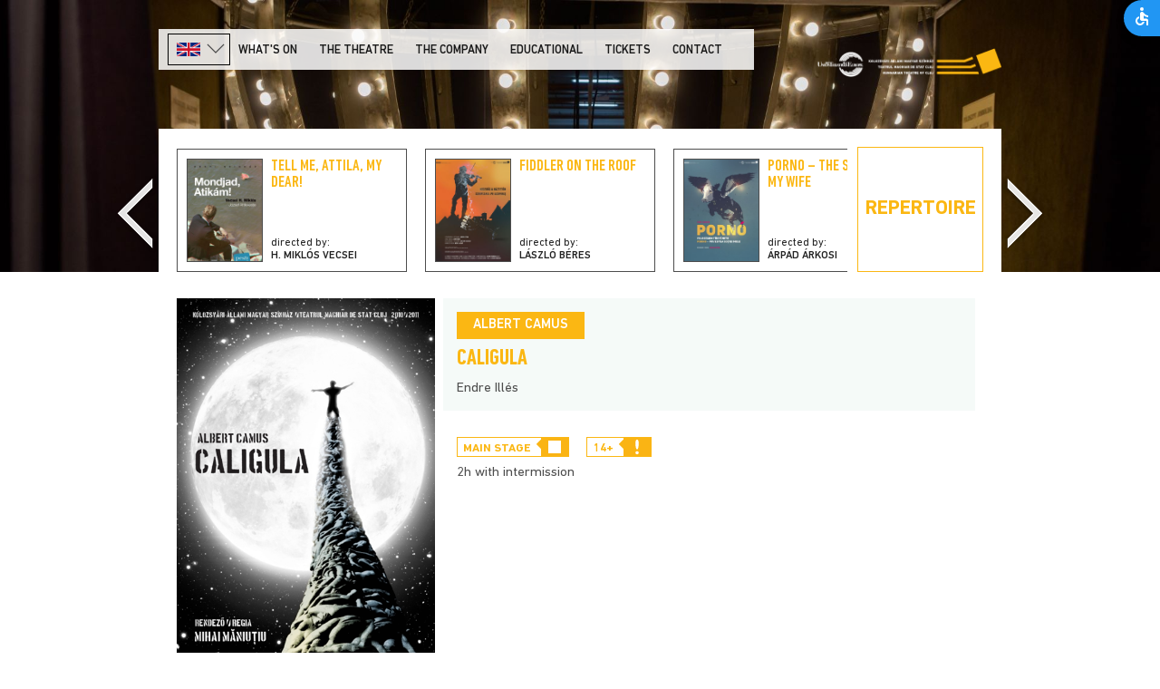

--- FILE ---
content_type: text/html; charset=UTF-8
request_url: https://www.huntheater.ro/en/shows/196/caligula/
body_size: 33107
content:
<!doctype html>
<!--[if lt IE 7]> <html class="ie6 oldie"> <![endif]-->
<!--[if IE 7]>    <html class="ie7 oldie"> <![endif]-->
<!--[if IE 8]>    <html class="ie8 oldie"> <![endif]-->
<!--[if gt IE 8]><!-->
<html class="">
<!--<![endif]-->
<head>
<meta charset="utf-8">
<meta name="viewport" content="width=device-width, initial-scale=1">
<meta name="robots" content="index,follow" />
<meta name="description" content="">
<meta name="keywords" content="">

<title>Caligula -  Hungarian Theatre of Cluj</title>
<script>
    var SD = '/';
    var LSD = '/en/';
</script>

<script type="text/javascript" src="/clires/v.9/js/jquery-1.11.1.min.js"></script>
<script type="text/javascript" src="/clires/v.9/js/jquery.form.min.js"></script>

<link rel="stylesheet" type="text/css" href="/clires/v.9/js/swipebox/css/swipebox.min.css" />
<script src="/clires/v.9/js/swipebox/js/jquery.swipebox.min.js"></script>

<link href="/clires/v.9/css/boilerplate.css" rel="stylesheet" type="text/css">
<link href="/clires/v.9/css/typog05.css" rel="stylesheet" type="text/css">
<link href="/clires/v.9/css/common.css" rel="stylesheet" type="text/css">

<link href="/clires/v.9/js/site/accessibility/open-accessibility.min.css?2" rel="stylesheet" type="text/css">
<script type="text/javascript" src="/clires/v.9/js/site/accessibility/open-accessibility.min.js"></script>
<script type="text/javascript" src="/clires/v.9/js/site/accessibility/locale.min.js"></script>

<!--[if gte IE 9]>
  <style type="text/css">
    gradient {
       filter: none;
    }
  </style>
<![endif]-->

<!--[if lt IE 9]>
<script src="//html5shiv.googlecode.com/svn/trunk/html5.js"></script>
<![endif]-->

<script src="/clires/v.9/js/functions.js"></script>
<script src="/clires/v.9/js/jquery.simplemodal.js"></script>

<script src="/clires/v.9/js/respond.min.js"></script>

<meta name="google-site-verification" content="69ZI7Ycych3gPA8DQEy1J4zZpryMkz3hHrwmKSftGtw" />
<!-- Global site tag (gtag.js) - Google Analytics -->
<script async src="https://www.googletagmanager.com/gtag/js?id=UA-116160800-1"></script>
<script>
  window.dataLayer = window.dataLayer || [];
  function gtag(){dataLayer.push(arguments);}
  gtag('js', new Date());

  gtag('config', 'UA-116160800-1');
</script></head>

<body class="">
<script>
  $(function () {
	  $('body').openAccessibility({
		localization: ['en'],
		textSelector:'body',
		iconSize:'s'
	  });
  })
</script>
<div class="gridContainer clearfix">
	<div id="LayoutDiv1">
  
		<div id="header" style="background-image:url('/upload/img/header/big/14/14715-interferences_epites_bi-3745.jpg?v6');">
  
			<div id="topbarholder" class="headcontentwidth">
 
				<div id="menu-main-holder">
					<div class="langselect" id="langdiv">
						<ul>
							              					              						<li><a href="#" onclick="javascript:$('.langselhidden').toggle();$('.langselect').toggleClass('langselect-bg');return false;"><img src="/clires/v.9/img/flag-EN.png" style="height:15px;"><img src="/clires/v.9/img/langdown.png" alt="" class="langnav"></a></li>
              												              					              						<li class="langselhidden"><a href="/eloadas/196/caligula"><img src="/clires/v.9/img/flag-HU.png" style="height:15px;"></a></li>
              												              					              						<li class="langselhidden"><a href="/ro/spectacol/196/caligula"><img src="/clires/v.9/img/flag-RO.png" style="height:15px;"></a></li>
              												              					              						<li class="langselhidden"><a href="/fr/spectacle/196/caligula"><img src="/clires/v.9/img/flag-FR.png" style="height:15px;"></a></li>
              																		</ul>
					</div>
       
					<div id="showmenu" class="showmob"><a href="#" onclick="$('#menu-main').toggle();return false;">menu</a></div>
  					<img src="/clires/v.9/img/logo-mob.png" alt="KAMSZ" class="mainlogomob" OnClick="document.location.href='/en/';" style="cursor:pointer;">
					<div id="menu-main" class="showdt">
						<ul style="margin-left:2px;">
							<li><a href="/en/whats-on/program/" class="" >What's on</a></li><li><a href="/en/the-theatre/about-us/" class="" >The Theatre</a></li><li><a href="/en/the-company/?category=2" class="" >The company</a></li><li><a href="/en/educational/whats-it-all-about/" class="" >Educational</a></li><li><a href="/en/tickets/ticket-information/" class="" >Tickets</a></li><li><a href="/en/contact/" class="" >Contact</a></li>						</ul>
					</div>
				</div>

				<a href="/en/"><img src="/clires/v.9/img/logo-dt.png" alt="KAMSZ" id="dtlogo" class="mainlogo lng_en" style="width:220px;margin-top:20px"></a>   
				<div class="clearboth"></div>
			</div>
			<div class="clearboth"></div>

			<div id="headBottomHolder">
				
				
					<div class="titleholder headcontentwidth slidepadding" style="height:12px;padding:0;"></div>
			
				
									<link href="/clires/v.9/css/owl.carousel.css" rel="stylesheet" type="text/css"  />
					<script src="/clires/v.9/js/owl.carousel.min.js"></script> 
					<div id="sliderbox-holder" class="headcontentwidth">
						<div id="slidernav-left"><a href="#"><img src="/clires/v.9/img/navleft.png"></a></div>
						<div id="sliderbox" class="headcontentwidth">
							<a href="/en/whats-on/repertoire/"><div class="slider-more"><span><h1>REPERTOIRE</h1><span></div></a>

							<div id="sliderboxslide">
																	<div class="slideritem" >
										<a href="/en/shows/462/tell-me-attila-my-dear/" target="_self">
											<div class="slileft" style="background:url(/upload/img/eloadas.main/thumb/14/14394-vig_mondjad_atikam_b1_levil2.jpg);"></div>

											<div class="slia">
												<div class="sli-title">Tell me, Attila, my dear!</div>
												<div class="slib">
													<div class="sli-label">directed by:</div>
													<div class="sli-name">H. Miklós Vecsei</div>
												</div>
											</div>
										</a>
									</div>
																	<div class="slideritem" >
										<a href="/en/shows/502/fiddler-on-the-roof/" target="_self">
											<div class="slileft" style="background:url(/upload/img/eloadas.main/thumb/15/15511-hegedus-plakat-web.jpg);"></div>

											<div class="slia">
												<div class="sli-title">Fiddler on the Roof</div>
												<div class="slib">
													<div class="sli-label">directed by:</div>
													<div class="sli-name">László Béres</div>
												</div>
											</div>
										</a>
									</div>
																	<div class="slideritem" >
										<a href="/en/shows/532/porno-the-story-of-my-wife/" target="_self">
											<div class="slileft" style="background:url(/upload/img/eloadas.main/thumb/15/15671-porno-web.jpg);"></div>

											<div class="slia">
												<div class="sli-title">PORNO – THE STORY OF MY WIFE</div>
												<div class="slib">
													<div class="sli-label">directed by:</div>
													<div class="sli-name">Árpád Árkosi</div>
												</div>
											</div>
										</a>
									</div>
																	<div class="slideritem" >
										<a href="/en/shows/536/animal-farm/" target="_self">
											<div class="slileft" style="background:url(/upload/img/eloadas.main/thumb/15/15957-allatfram-plakat-web.jpg);"></div>

											<div class="slia">
												<div class="sli-title">Animal Farm</div>
												<div class="slib">
													<div class="sli-label">directed by:</div>
													<div class="sli-name">Zoltán Puskás</div>
												</div>
											</div>
										</a>
									</div>
																	<div class="slideritem" >
										<a href="/en/shows/534/romeo-and-juliet/" target="_self">
											<div class="slileft" style="background:url(/upload/img/eloadas.main/thumb/15/15866-rome_juliet_web.jpg);"></div>

											<div class="slia">
												<div class="sli-title">Romeo and Juliet</div>
												<div class="slib">
													<div class="sli-label">directed by:</div>
													<div class="sli-name">Attila Vidnyánszky Jr.</div>
												</div>
											</div>
										</a>
									</div>
																	<div class="slideritem" >
										<a href="/en/shows/602/hamlet/" target="_self">
											<div class="slileft" style="background:url(/upload/img/eloadas.main/thumb/16/16226-hamlet-plakat-web.jpg);"></div>

											<div class="slia">
												<div class="sli-title">Hamlet</div>
												<div class="slib">
													<div class="sli-label">directed by:</div>
													<div class="sli-name">Gábor Tompa</div>
												</div>
											</div>
										</a>
									</div>
																	<div class="slideritem" >
										<a href="/en/shows/608/young-barbarians/" target="_self">
											<div class="slileft" style="background:url(/upload/img/eloadas.main/thumb/16/16502-ifju-barbarok-plakat_web.png);"></div>

											<div class="slia">
												<div class="sli-title">Young Barbarians</div>
												<div class="slib">
													<div class="sli-label">directed by:</div>
													<div class="sli-name">Attila Vidnyánszky Jr.</div>
												</div>
											</div>
										</a>
									</div>
																	<div class="slideritem" >
										<a href="/en/shows/606/relatives/" target="_self">
											<div class="slileft" style="background:url(/upload/img/eloadas.main/thumb/16/16729-rokonok_-plakat_web.png);"></div>

											<div class="slia">
												<div class="sli-title">Relatives</div>
												<div class="slib">
													<div class="sli-label">directed by:</div>
													<div class="sli-name">László Bocsárdi</div>
												</div>
											</div>
										</a>
									</div>
																	<div class="slideritem" >
										<a href="/en/shows/617/edes-anna/" target="_self">
											<div class="slileft" style="background:url(/upload/img/eloadas.main/thumb/16/16805-edes-anna_-plakat_web-resize.png);"></div>

											<div class="slia">
												<div class="sli-title">Édes Anna</div>
												<div class="slib">
													<div class="sli-label">directed by:</div>
													<div class="sli-name">István Szabó K.</div>
												</div>
											</div>
										</a>
									</div>
																	<div class="slideritem" >
										<a href="/en/shows/619/elektra/" target="_self">
											<div class="slileft" style="background:url(/upload/img/eloadas.main/thumb/16/16866-elektra_-plakat_web.1.7.jpg);"></div>

											<div class="slia">
												<div class="sli-title">Elektra</div>
												<div class="slib">
													<div class="sli-label">directed by:</div>
													<div class="sli-name">Botond Nagy</div>
												</div>
											</div>
										</a>
									</div>
																	<div class="slideritem" >
										<a href="/en/shows/643/demons/" target="_self">
											<div class="slileft" style="background:url(/upload/img/eloadas.main/thumb/17/17095-demonok_-plakat_web-1.png);"></div>

											<div class="slia">
												<div class="sli-title">Demons</div>
												<div class="slib">
													<div class="sli-label">directed by:</div>
													<div class="sli-name">Nuno Cardoso</div>
												</div>
											</div>
										</a>
									</div>
																	<div class="slideritem" >
										<a href="/en/shows/644/the-misunderstanding/" target="_self">
											<div class="slileft" style="background:url(/upload/img/eloadas.main/thumb/17/17416-17283-a-felreertes_-plakat_web.png);"></div>

											<div class="slia">
												<div class="sli-title">The Misunderstanding</div>
												<div class="slib">
													<div class="sli-label">directed by:</div>
													<div class="sli-name">Mihai Măniuțiu</div>
												</div>
											</div>
										</a>
									</div>
																	<div class="slideritem" >
										<a href="/en/shows/661/janovics/" target="_self">
											<div class="slileft" style="background:url(/upload/img/eloadas.main/thumb/17/17370-janovics_-plakat_web.jpg);"></div>

											<div class="slia">
												<div class="sli-title">Janovics</div>
												<div class="slib">
													<div class="sli-label">directed by:</div>
													<div class="sli-name">Attila Vidnyánszky jr.</div>
												</div>
											</div>
										</a>
									</div>
																	<div class="slideritem" >
										<a href="/en/shows/663/pornocracy/" target="_self">
											<div class="slileft" style="background:url(/upload/img/eloadas.main/thumb/17/17567-pornokracia-plakat-web.jpg);"></div>

											<div class="slia">
												<div class="sli-title">Pornocracy</div>
												<div class="slib">
													<div class="sli-label">directed by:</div>
													<div class="sli-name">István Szabó K.</div>
												</div>
											</div>
										</a>
									</div>
																	<div class="slideritem" >
										<a href="/en/shows/618/i-am-the-wind/" target="_self">
											<div class="slileft" style="background:url(/upload/img/eloadas.main/thumb/17/17609-n-vagyok-a-szel_-plakat_web.jpg);"></div>

											<div class="slia">
												<div class="sli-title">I Am the Wind</div>
												<div class="slib">
													<div class="sli-label">directed by:</div>
													<div class="sli-name">Gábor Tompa</div>
												</div>
											</div>
										</a>
									</div>
																	<div class="slideritem" >
										<a href="/en/shows/684/tom-sawyer/" target="_self">
											<div class="slileft" style="background:url(/upload/img/eloadas.main/thumb/17/17643-tom-sawyer_-plakat_web.jpg);"></div>

											<div class="slia">
												<div class="sli-title">Tom Sawyer</div>
												<div class="slib">
													<div class="sli-label">directed by:</div>
													<div class="sli-name">Zoltán Puskás</div>
												</div>
											</div>
										</a>
									</div>
																	<div class="slideritem" >
										<a href="/en/shows/666/tango/" target="_self">
											<div class="slileft" style="background:url(/upload/img/eloadas.main/thumb/17/17748-tango_-plakat_web.jpg);"></div>

											<div class="slia">
												<div class="sli-title">Tango</div>
												<div class="slib">
													<div class="sli-label">directed by:</div>
													<div class="sli-name">Attila Keresztes</div>
												</div>
											</div>
										</a>
									</div>
																	<div class="slideritem" >
										<a href="/en/shows/667/our-town/" target="_self">
											<div class="slileft" style="background:url(/upload/img/eloadas.main/thumb/17/17835-a-mi-kis-varosunk_-plakat_final_web.jpg);"></div>

											<div class="slia">
												<div class="sli-title">Our Town</div>
												<div class="slib">
													<div class="sli-label">directed by:</div>
													<div class="sli-name">Jesca Prudencio</div>
												</div>
											</div>
										</a>
									</div>
																	<div class="slideritem" >
										<a href="/en/shows/694/temptation/" target="_self">
											<div class="slileft" style="background:url(/upload/img/eloadas.main/thumb/17/17884-kisertes_-plakat_45x68cm.jpg);"></div>

											<div class="slia">
												<div class="sli-title">Temptation</div>
												<div class="slib">
													<div class="sli-label">directed by:</div>
													<div class="sli-name">Michal Dočekal</div>
												</div>
											</div>
										</a>
									</div>
																	<div class="slideritem" >
										<a href="/en/shows/695/abigel/" target="_self">
											<div class="slileft" style="background:url(/upload/img/eloadas.main/thumb/17/17918-abigel-plakat-web-kisebb.jpg);"></div>

											<div class="slia">
												<div class="sli-title">Abigél</div>
												<div class="slib">
													<div class="sli-label">directed by:</div>
													<div class="sli-name">Enikő Eszenyi</div>
												</div>
											</div>
										</a>
									</div>
																<div class="clearboth"></div>
							</div>

							<div class="clearboth"></div>

						</div>

						<div id="slidernav-right"><a href="#"><img src="/clires/v.9/img/navright.png"></a></div>

						<div class="clearboth"></div>

					</div>

					<script>
						$(document).on('ready', function() {
							var owl = $('#sliderboxslide');
							owl.owlCarousel({
								margin:0,
								loop:false,
								autoWidth:true,
								nav:false,
								dots:false,
								startPosition:0							});

							$('#slidernav-left').click(function() {
								owl.trigger('prev.owl.carousel');
								return false;
							});

							$('#slidernav-right').click(function() {
								owl.trigger('next.owl.carousel');
								return false;
							});

						});
					</script>				
							</div>			

		</div> <!-- #header closing div -->
		
				
		<div id="contentholder" class="contentwidth">
				

	<div class="contentcol01">
		<a href="/upload/img/eloadas.main/big/8/8854-caligula.jpg" class="swipebox" title="&lt;a href=&quot;http://www.biroistvan.eu&quot;&gt;Photo: István Biró&lt;/a&gt;"><img src="/upload/img/eloadas.main/big/8/8854-caligula.jpg" alt="" data-caption=""></a>
	</div>

	<div class="contentcol02">

		<div class="perfheader">
			<div class="perfhilite">Albert Camus</div>			<div class="perftitle"><h1>Caligula</h1></div>
						<div class="perftag">Endre Illés</div>			<div class="clearboth"></div>
		</div>
		
		<div class="perfbottom">

			
			
			<div class="clearboth"></div>

			<br>

			<div class="progicon1 left">
				<h6>Main stage</h6>
				<div class="progiconright">
					<img src="/upload/img/helyszin.icon/thumb/6/6770-ikonok_nagyterem.png" alt="">
				</div>
			</div>

			
							<div class="progicon1 left">
					<h6>14+</h6>
					<div class="progiconright">
						<img src="/clires/v.9/img/ikonok_korhatar.png" alt="">
					</div>
				</div>
						
			<div class="clearboth"></div>
			<div class="perftag">2h with intermission</div>		</div>

	</div>

	<div class="clearboth"></div>
	<hr class="big">
	<div class="castcrewholder">

									<span class="onerole">
					Caligula<br>					<b>
													<a href="/en/the-company/18/aron-dimeny/">							Áron Dimény							</a>																		</b><br>
				</span>
							<span class="onerole">
					<div class="szerepsep">&nbsp;</div>Caesonia<br>					<b>
													<a href="/en/the-company/25/imola-kezdi/">							Imola Kézdi							</a>																		</b><br>
				</span>
							<span class="onerole">
					<div class="szerepsep">&nbsp;</div>Helicon<br>					<b>
																				Levente Molnár																									</b><br>
				</span>
							<span class="onerole">
					<div class="szerepsep">&nbsp;</div>Scipio<br>					<b>
													<a href="/en/the-company/258/balazs-bodolai/">							Balázs Bodolai							</a>																		</b><br>
				</span>
							<span class="onerole">
					<div class="szerepsep">&nbsp;</div>Cherea<br>					<b>
																				Loránd Váta																									</b><br>
				</span>
							<span class="onerole">
					<div class="szerepsep">&nbsp;</div>Metellus<br>					<b>
													<a href="/en/the-company/34/ferenc-sinko/">							Ferenc Sinkó							</a>																		</b><br>
				</span>
							<span class="onerole">
					<div class="szerepsep">&nbsp;</div>Senectus<br>					<b>
																				Sándor Keresztes																									</b><br>
				</span>
							<span class="onerole">
					<div class="szerepsep">&nbsp;</div>Lepidus<br>					<b>
																				Lehel Salat																									</b><br>
				</span>
							<span class="onerole">
					<div class="szerepsep">&nbsp;</div>Mucius<br>					<b>
													<a href="/en/the-company/67/ervin-szucs/">							Ervin Szűcs							</a>																		</b><br>
				</span>
							<span class="onerole">
					<div class="szerepsep">&nbsp;</div>Mereia<br>					<b>
													<a href="/en/the-company/30/attila-orban/">							Attila Orbán							</a>																		</b><br>
				</span>
							<span class="onerole">
					<div class="szerepsep">&nbsp;</div>Patricius, intendant<br>					<b>
													<a href="/en/the-company/436/csongor-kollo/">							Csongor Köllő							</a>																		</b><br>
				</span>
							<span class="onerole">
					<div class="szerepsep">&nbsp;</div>Octavius<br>					<b>
													<a href="/en/the-company/64/szabolcs-balla/">							Szabolcs Balla							</a>																		</b><br>
				</span>
							<span class="onerole">
					<div class="szerepsep">&nbsp;</div>Drusilla<br>					<b>
													<a href="/en/the-company/28/melinda-kantor/">							Melinda Kántor							</a>																		</b><br>
				</span>
							
									<span class="onerole">
											<hr style="margin:15px 0 18px 0;">
					
					directed by<br>					<b>
																				Mihai Măniuţiu																									</b>
				</span>
							<span class="onerole">
					
					<div class="szerepsep">&nbsp;</div>dramaturg<br>					<b>
													<a href="/en/the-company/1/andras-visky/">							András Visky							</a>																		</b>
				</span>
							<span class="onerole">
					
					<div class="szerepsep">&nbsp;</div>set design<br>					<b>
																				Adrian Damian																									</b>
				</span>
							<span class="onerole">
					
					<div class="szerepsep">&nbsp;</div>costume design<br>					<b>
																				Vladimir Turturică																									</b>
				</span>
							<span class="onerole">
					
					<div class="szerepsep">&nbsp;</div>original music by<br>					<b>
																				Şerban Ursachi																									</b>
				</span>
							<span class="onerole">
					
					<div class="szerepsep">&nbsp;</div>choreography<br>					<b>
													<a href="/en/the-company/34/ferenc-sinko/">							Ferenc Sinkó							</a>																		</b>
				</span>
							<span class="onerole">
					
					<div class="szerepsep">&nbsp;</div>director's assistant<br>					<b>
																				Andrej Visky																									</b>
				</span>
							<span class="onerole">
					
					<div class="szerepsep">&nbsp;</div>stage manager<br>					<b>
																				Yvonne Nagy																									</b>
				</span>
								</div>
	
			<hr class="big">
		<div id="szinopszisdiv" style="display:block;">
		

		<div class="perftag"><b>Date of the opening: </b>march 23, 2011 </div>

		

					<div class="clearboth ck">
				<hr>
				<div style="text-align: justify;">Everybody knows who Caligula is, and they attach his name to a blinded tyranny competing with the power of the&nbsp;gods. However, Mihai Măniuțiu interprets Camus’s excellent play from a surprising and very original viewpoint. Măniuțiu’s Caligula attempts the impossible. He wants to rearrange the world because, “I’m not satisfied with the way the world is arranged now”. The death of the emperor’s daughter suddenly enables him to perceive the simplest truth possible: “People die and they are not happy.” The director does not present a political drama, he is not interested in the nature of tyranny either; rather,&nbsp;he considers the interesting but frightening&nbsp;issue of attaining joy. Is death conquerable? What are the consequences of being stripped of our tactful lies, of being forced to face one’s own situation?<br />
András Visky</div>

<p style="text-align: justify;">&nbsp;</p>			</div>
		
		

		
		<div class="gallery1">

				
				<div class="galthumb"><a href="/upload/img/eloadas/big/8/8855-caligula.jpg" class="swipebox" title=""><img src="/upload/img/eloadas/thumb/8/8855-caligula.jpg" alt="" title=""></a></div>
				
				<div class="galthumb"><a href="/upload/img/eloadas/big/8/8856-caligula.jpg" class="swipebox" title=""><img src="/upload/img/eloadas/thumb/8/8856-caligula.jpg" alt="" title=""></a></div>
				
				<div class="galthumb"><a href="/upload/img/eloadas/big/8/8857-caligula.jpg" class="swipebox" title=""><img src="/upload/img/eloadas/thumb/8/8857-caligula.jpg" alt="" title=""></a></div>
				
				<div class="galthumb"><a href="/upload/img/eloadas/big/8/8858-caligula.jpg" class="swipebox" title=""><img src="/upload/img/eloadas/thumb/8/8858-caligula.jpg" alt="" title=""></a></div>
				
				<div class="galthumb"><a href="/upload/img/eloadas/big/8/8859-caligula.jpg" class="swipebox" title=""><img src="/upload/img/eloadas/thumb/8/8859-caligula.jpg" alt="" title=""></a></div>
				
				<div class="galthumb"><a href="/upload/img/eloadas/big/8/8860-caligula.jpg" class="swipebox" title=""><img src="/upload/img/eloadas/thumb/8/8860-caligula.jpg" alt="" title=""></a></div>
				
				<div class="galthumb"><a href="/upload/img/eloadas/big/8/8861-caligula.jpg" class="swipebox" title=""><img src="/upload/img/eloadas/thumb/8/8861-caligula.jpg" alt="" title=""></a></div>
				
				<div class="galthumb"><a href="/upload/img/eloadas/big/8/8862-caligula.jpg" class="swipebox" title=""><img src="/upload/img/eloadas/thumb/8/8862-caligula.jpg" alt="" title=""></a></div>
				
				<div class="galthumb"><a href="/upload/img/eloadas/big/8/8863-caligula.jpg" class="swipebox" title=""><img src="/upload/img/eloadas/thumb/8/8863-caligula.jpg" alt="" title=""></a></div>
				
				<div class="galthumb"><a href="/upload/img/eloadas/big/8/8864-caligula.jpg" class="swipebox" title=""><img src="/upload/img/eloadas/thumb/8/8864-caligula.jpg" alt="" title=""></a></div>
				
				<div class="galthumb"><a href="/upload/img/eloadas/big/8/8865-caligula.jpg" class="swipebox" title=""><img src="/upload/img/eloadas/thumb/8/8865-caligula.jpg" alt="" title=""></a></div>
				
				<div class="galthumb"><a href="/upload/img/eloadas/big/8/8866-caligula.jpg" class="swipebox" title=""><img src="/upload/img/eloadas/thumb/8/8866-caligula.jpg" alt="" title=""></a></div>
				
				<div class="galthumb"><a href="/upload/img/eloadas/big/8/8867-caligula.jpg" class="swipebox" title=""><img src="/upload/img/eloadas/thumb/8/8867-caligula.jpg" alt="" title=""></a></div>
				
				<div class="galthumb"><a href="/upload/img/eloadas/big/8/8868-caligula.jpg" class="swipebox" title=""><img src="/upload/img/eloadas/thumb/8/8868-caligula.jpg" alt="" title=""></a></div>
				
				<div class="galthumb"><a href="/upload/img/eloadas/big/8/8869-caligula.jpg" class="swipebox" title=""><img src="/upload/img/eloadas/thumb/8/8869-caligula.jpg" alt="" title=""></a></div>
				
				<div class="galthumb"><a href="/upload/img/eloadas/big/8/8870-caligula.jpg" class="swipebox" title=""><img src="/upload/img/eloadas/thumb/8/8870-caligula.jpg" alt="" title=""></a></div>
				
				<div class="galthumb"><a href="/upload/img/eloadas/big/8/8871-caligula.jpg" class="swipebox" title=""><img src="/upload/img/eloadas/thumb/8/8871-caligula.jpg" alt="" title=""></a></div>
				
				<div class="galthumb"><a href="/upload/img/eloadas/big/8/8872-caligula.jpg" class="swipebox" title=""><img src="/upload/img/eloadas/thumb/8/8872-caligula.jpg" alt="" title=""></a></div>
				
				<div class="galthumb"><a href="/upload/img/eloadas/big/8/8873-caligula.jpg" class="swipebox" title=""><img src="/upload/img/eloadas/thumb/8/8873-caligula.jpg" alt="" title=""></a></div>
				
				<div class="galthumb"><a href="/upload/img/eloadas/big/8/8874-caligula.jpg" class="swipebox" title=""><img src="/upload/img/eloadas/thumb/8/8874-caligula.jpg" alt="" title=""></a></div>
			
			<div class="clearboth"></div>

		</div>
	</div>
		</div>

		<div class="clearboth"></div>
		
		<div id="footer" class="ck" style="background-image: url('/upload/img/footer/big/14/14061-header_footer_4.png');">
			<div class="centerholder contentwidth">
				<div class="row12">
<div class="col-4 col-pr-15">
<h2>Menu</h2>

<p><a href="/en/home/">Home</a><br />
<a href="/en/whats-on/program/">Program</a><br />
<a href="/en/the-theatre/about-us/">About us</a><br />
<a href="/en/the-company/">The Company</a><br />
<a href="/en/tickets/ticket-information/">Tickets</a><br />
<a href="/en/ro/informatii-publice/">Public information</a><br />
<a href="/en/data-management-and-data-protection-information/">Data protection information</a><br />
<a href="/en/partners/">Our partners</a></p>
<br />
&nbsp;</div>

<div class="col-4 col-pl-15 col-pr-15">
<h2>Contact&nbsp;&nbsp;<br />
&nbsp;</h2>

<table border="0" cellpadding="1" cellspacing="1" style="width: 100%;">
	<tbody>
		<tr>
			<td style="vertical-align: top;">Address</td>
			<td>Str. E. Isac nr. 26-28,<br />
			400023 Cluj-Napoca, România</td>
		</tr>
		<tr>
			<td style="vertical-align: top;">Phone</td>
			<td>+40-264-439204</td>
		</tr>
		<tr>
			<td style="vertical-align: top;">Fax:</td>
			<td>+40-264-236125</td>
		</tr>
	</tbody>
</table>
<br />
<strong><a href="https://12cfd2ef.sibforms.com/serve/[base64]" target="_blank">Subscribe to our Newsletter!</a></strong></div>

<div class="col-4 col-pl-15">
<h2>Follow us</h2>
<a href="https://www.facebook.com/Teatrul.Maghiar.de.Stat.Cluj/" target="_blank"><img alt="" src="/upload/img/ck/thumb/6/6775-icon-fb.png" style="width: 30px; height: 30px;" /></a> &nbsp;&nbsp; <a href="https://www.instagram.com/interferences_festival/" target="_blank"><img alt="" src="/upload/img/ck/thumb/6/6777-icon-ig.png" style="width: 30px; height: 30px;" /></a>&nbsp; &nbsp;<a href="https://www.youtube.com/user/kolozsvariszinhaz" target="_blank"><img alt="" src="/upload/img/ck/thumb/6/6781-icon-yt.png" style="width: 30px; height: 30px;" /></a>&nbsp; &nbsp;<a href="https://www.linkedin.com/company/kolozsv%C3%A1ri-%C3%A1llami-magyar-sz%C3%ADnh%C3%A1z/mycompany/"><img alt="" src="/upload/img/ck/thumb/6/6778-icon-li.png" style="width: 30px; height: 30px;" /></a> &nbsp;&nbsp;<a href="https://vimeo.com/huntheater"><img alt="" src="/upload/img/ck/thumb/16/16311-vimeo_icon-01.png" style="width: 30px; height: 30px;" /></a> &nbsp;&nbsp;</div>
</div>				<form action="/en/search/">
					<div id="menusearch" style="display:inline-block;">
						<input type="text" name="q" placeholder="" class="msfield" value=""><input type="submit" value="" class="msbutton" />
					</div>
				</form>
			</div>
			
		</div>

		<div id="copyright">
			<div class="centerholder contentwidth">
				<div class="copycol1">
					Copyright © 2025 Hungarian Theatre of Cluj. All rights reserved<br>
					<div style="margin:5px 0;">The theatre is subsidized by the Romanian Ministry of Culture.</div>
				</div>

				<div class="copycol2">
					<a href="http://www.union-theatres-europe.eu/UNIQ150468531110473/home" target="_blank"><img src="/clires/v.9/img/ute_logo.png" alt="UTE" style="margin-top: 4px;"></a> <img src="/clires/v.9/img/kamsz_logo2.png" alt="" style="margin-top: -15px;">
				</div>
			
				<div class="clearboth"></div>
			</div>
		</div>
	</div>
</div> <!--gridcont closing div -->


<script>

;( function( $ ) {

	$(window).on("resize", function () {
		if ($('#dtlogo').is(":visible")){
			$('#dtlogo').width($('#topbarholder').width() - $('#menu-main-holder').outerWidth() - 20);
			$('#dtlogo').css({'margin-top': (20 + ((66 - $('#dtlogo').height()) / 2)) + 'px'});
		}
	}).resize();

	$(document).click(function(event) {
		if (!$(event.target).closest('#langdiv').length) {
			if ($('.langselhidden').is(":visible")) {
				$('.langselhidden').toggle();$('.langselect').toggleClass('langselect-bg');
			}
		}
		if ($('#showmenu').is(":visible")){
			if (!$(event.target).closest('#showmenu').length) {
				if ($('#menu-main').is(":visible")) {
					$('#menu-main').toggle();
				}
			}
		}
		
	})


	$("img[data-caption]").each(function(){
		if ($(this).data('caption') != ''){
			$(this).wrap($('<figure>',{
			   class: "" + ($(this).attr("class") != undefined ? $(this).attr("class") : '' ),
			})).parent().append( $( "<figcaption>"+$(this).data('caption')+"</figcaption>" ) );
			$(this).attr("class", '');
		}
	});

	$("img[data-gal]").each(function(){
		$(this).wrap($('<a>',{
		   href: $(this).attr('src').replace('/thumb/', '/big/'),
		   class: "swipebox",
		   rel: $(this).data('gal'),
		   title: $(this).attr('title')
		})).removeAttr('data-gal');
	});


	$( '.swipebox' ).swipebox({hideBarsDelay: 0});
	resizeblog();
	
} )( jQuery );

$(window).load(function(){
	$('#contentholder').css('min-height', $( window ).height() - $('#header' ).outerHeight() - $('#footer' ).outerHeight() - $('#copyright' ).outerHeight() - 30);
	$('body').css({ 'filter' : ''});
});


</script>

</body>
</html>

--- FILE ---
content_type: text/css
request_url: https://www.huntheater.ro/clires/v.9/css/common.css
body_size: 6563
content:
#basic-modal-content {display:none;}

/* Overlay */
#simplemodal-overlay {background-color:#000;}

/* Container */
#simplemodal-container {height:360px; width:600px; color:#bbb; background-color:#333; border:4px solid #444; padding:12px;}
#simplemodal-container .simplemodal-data {padding:8px;}
#simplemodal-container code {background:#141414; border-left:3px solid #65B43D; color:#bbb; display:block; font-size:12px; margin-bottom:12px; padding:4px 6px 6px;}
#simplemodal-container a {color:#ddd;}
#simplemodal-container a.modalCloseImg {background:url(simplemodal/x.png) no-repeat; width:25px; height:29px; display:inline; z-index:3200; position:absolute; top:-15px; right:-16px; cursor:pointer;}
#simplemodal-container h3 {color:#84b8d9;}


#modalMsg{
	/*white-space: nowrap;*/
	font-size:13px;
}

#ModalOkButton{
	
}

.editable{
	cursor:pointer;
}

.elv{
	border:1px dashed #CECECE;
}

#adminEditDiv{
	background-color:#000;
	color:#FFF;
	font-size:12px;
	float:left;
	width:100%;
}

#adminEditDiv a{
	color:#FFF;
}


.col-1-2{
	float:left;
	width:50%;
}

@media only screen and (max-width: 768px){
	.col-1-2{
		float:none;
		width:100%;
	}
}

figure.left, img.left{
	float: left;
	margin-right: 15px;
}

figure.right, img.right{
	float: right;
	margin-left: 15px;
}

figure.center, img.center{
	display: block;
	margin-left: auto;
	margin-right: auto;
}


figure.resp-30, img.resp-30{width:30%;}
figure.resp-40, img.resp-40{width:40%;}
figure.resp-50, img.resp-50{width:50%;}
figure.resp-60, img.resp-60{width:60%;}
figure.resp-70, img.resp-70{width:70%;}
figure.resp-80, img.resp-80{width:80%;}
figure.resp-90, img.resp-90{width:90%;}
figure.resp-100, img.resp-100{width:100%;}
figure.resp-20, img.resp-20{width:20%;}
figure.resp-25, img.resp-25{width:25%;}
figure.resp-33, img.resp-33{width:33%;}
figure.resp-66, img.resp-66{width:66%;}
figure.resp-75, img.resp-75{width:75%;}


figure img{
	width:100%;
	margin:0!important;
}

figure figcaption{
	text-align:center;
}


@media only screen and (max-width: 768px){
	figure.resp-30, img.resp-30{width:100%;}
	figure.resp-40, img.resp-40{width:100%;}
	figure.resp-50, img.resp-50{width:100%;}
	figure.resp-60, img.resp-60{width:100%;}
	figure.resp-70, img.resp-70{width:100%;}
	figure.resp-80, img.resp-80{width:100%;}
	figure.resp-90, img.resp-90{width:100%;}
	figure.resp-100, img.resp-100{width:100%;}
	figure.resp-20, img.resp-20{width:100%;}
	figure.resp-25, img.resp-25{width:100%;}
	figure.resp-33, img.resp-33{width:100%;}
	figure.resp-66, img.resp-66{width:100%;}
	figure.resp-75, img.resp-75{width:100%;}
}


.ifrcont{
	position: relative;
    padding-bottom: 56.25%;
    padding-top: 35px;
    height: 0;
    overflow: hidden;
}

.ifrcont iframe {
    position: absolute;
    top:0;
    left: 0;
    width: 100%;
    height: 100%;
}


figure {
	margin-bottom:20px;
}

.row12:before{
	display: table;
	content: " ";
}

.row12{
	box-sizing:border-box;
}

.row12:after{
	clear:both;
	display: table;
	content: " ";
}

.row12>.col-1, .row12>.col-2, .row12>.col-3, .row12>.col-4, .row12>.col-5, .row12>.col-6, .row12>.col-7, .row12>.col-8, .row12>.col-9, .row12>.col-10, .row12>.col-11, .row12>.col-12 {
	float:left;
	min-height:1px;
	box-sizing:border-box;
}


@media only screen and (max-width: 479px){
	.row12>.col-1, .row12>.col-2, .row12>.col-3, .row12>.col-4, .row12>.col-5, .row12>.col-6, .row12>.col-7, .row12>.col-8, .row12>.col-9, .row12>.col-10, .row12>.col-11, .row12>.col-12 {
		float:none;
		width:100%;
	}
}

@media only screen and (min-width: 480px) and (max-width: 767px){/*sm*/
	.row12>.col-1, .row12>.col-2, .row12>.col-3, .row12>.col-4, .row12>.col-5, .row12>.col-6, .row12>.col-7, .row12>.col-8, .row12>.col-9, .row12>.col-10, .row12>.col-11, .row12>.col-12 {
		float:none;
		width:100%;
	}

	.row12>.col-lc-1{width:8.33333333%;float:left;}
	.row12>.col-lc-2{width:16.66666667%float:left;}
	.row12>.col-lc-3{width:25%;float:left;}
	.row12>.col-lc-4{width:33.33333333%;float:left;}
	.row12>.col-lc-5{width:41.66666667%;float:left;}
	.row12>.col-lc-6{width:50%;float:left;}
	.row12>.col-lc-7{width:58.33333333%;float:left;}
	.row12>.col-lc-8{width:66.66666667%;float:left;}
	.row12>.col-lc-9{width:75%;float:left;}
	.row12>.col-lc-10{width:83.33333333%;float:left;}
	.row12>.col-lc-11{width:91.66666667%;float:left;}
	.row12>.col-lc-12{width:100%;float:left;}


	.row12>.col-sm-1{width:8.33333333%;float:left;}
	.row12>.col-sm-2{width:16.66666667%float:left;}
	.row12>.col-sm-3{width:25%;float:left;}
	.row12>.col-sm-4{width:33.33333333%;float:left;}
	.row12>.col-sm-5{width:41.66666667%;float:left;}
	.row12>.col-sm-6{width:50%;float:left;}
	.row12>.col-sm-7{width:58.33333333%;float:left;}
	.row12>.col-sm-8{width:66.66666667%;float:left;}
	.row12>.col-sm-9{width:75%;float:left;}
	.row12>.col-sm-10{width:83.33333333%;float:left;}
	.row12>.col-sm-11{width:91.66666667%;float:left;}
	.row12>.col-sm-12{width:100%;float:left;}
	
	
	.row12>.col-pl-15, .row12>.col-pr-15{padding-left:0px;padding-right:0px;}
}

@media only screen and (min-width: 768px){
	.row12>.col-1{width:8.33333333%;}
	.row12>.col-2{width:16.66666667%}
	.row12>.col-3{width:25%;}
	.row12>.col-4{width:33.33333333%;}
	.row12>.col-5{width:41.66666667%}
	.row12>.col-6{width:50%;}
	.row12>.col-7{width:58.33333333%}
	.row12>.col-8{width:66.66666667%}
	.row12>.col-9{width:75%}
	.row12>.col-10{width:83.33333333%}
	.row12>.col-11{width:91.66666667%}
	.row12>.col-12{width:100%;}

	.row12>.col-pl-15{padding-left:15px;}
	.row12>.col-pr-15{padding-right:15px;}
}

@media only screen and (min-width: 768px) and (max-width: 1200px){/*less than content*/
	.row12>.col-lc-1{width:8.33333333%;float:left;}
	.row12>.col-lc-2{width:16.66666667%float:left;}
	.row12>.col-lc-3{width:25%;float:left;}
	.row12>.col-lc-4{width:33.33333333%;float:left;}
	.row12>.col-lc-5{width:41.66666667%;float:left;}
	.row12>.col-lc-6{width:50%;float:left;}
	.row12>.col-lc-7{width:58.33333333%;float:left;}
	.row12>.col-lc-8{width:66.66666667%;float:left;}
	.row12>.col-lc-9{width:75%;float:left;}
	.row12>.col-lc-10{width:83.33333333%;float:left;}
	.row12>.col-lc-11{width:91.66666667%;float:left;}
	.row12>.col-lc-12{width:100%;float:left;}
}

div.video16-9{
	position:relative;
	padding-bottom:56.25%;
	padding-top:30px;
	height:0;
	overflow:hidden;
}

div.video16-9 iframe, div.video16-9 object, div.video16-9 object embed{
	position: absolute;
	top: 0;
	left: 0;
	width: 100%;
	height: 100%;
}